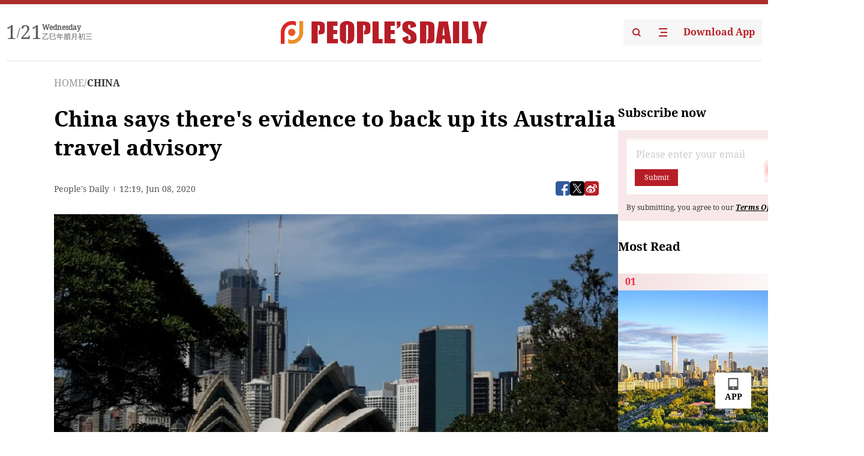

--- FILE ---
content_type: text/css
request_url: https://cdnpdfront.aikan.pdnews.cn/rmrb/es/rmrb-web-details-main/1.0.18/static/articleDesktop.992161ba.css
body_size: 705
content:
.vote-title[data-v-9e45a4a0]{color:#fff;font-size:24px;line-height:30px;margin-bottom:12px;position:relative;color:#000;word-break:break-word}.vote-extra[data-v-9e45a4a0]{height:30px;align-items:center;display:flex;float:left;margin-right:8px;text-indent:0}.vote-extra img[data-v-9e45a4a0]{width:24px;height:24px}.vote-extra .extra[data-v-9e45a4a0]{font-size:14px;padding:0 4px;height:24px;line-height:24px;background:rgba(0,0,0,.6);color:#fff}.vote-sigle.ex .vote-item[data-v-9e45a4a0],.vote-more.ex .vote-item[data-v-9e45a4a0]{padding:9px;cursor:unset;flex-direction:column}.vote-sigle.ex .vote-item .details[data-v-9e45a4a0],.vote-more.ex .vote-item .details[data-v-9e45a4a0]{gap:10px}.vote-sigle.ex .vote-item .details span[data-v-9e45a4a0]:first-child,.vote-more.ex .vote-item .details span[data-v-9e45a4a0]:first-child{word-break:break-word}.vote-sigle.ex .vote-item .details span[data-v-9e45a4a0]:last-child,.vote-more.ex .vote-item .details span[data-v-9e45a4a0]:last-child{flex-shrink:0}.vote-sigle .vote-item[data-v-9e45a4a0],.vote-more .vote-item[data-v-9e45a4a0]{display:flex;align-items:center;justify-content:center;width:430px;padding:21px 16px;background-size:100% 100%;background-repeat:no-repeat;word-break:break-word;font-size:18px;color:#fff;cursor:pointer}.vote-sigle .vote-item.one[data-v-9e45a4a0],.vote-more .vote-item.one[data-v-9e45a4a0]{background:linear-gradient(270deg,#486FFF 0%,#5A88FF 100%);border-top-left-radius:1px;border-top-right-radius:1.5px;border-bottom-right-radius:1px}.vote-sigle .vote-item.two[data-v-9e45a4a0],.vote-more .vote-item.two[data-v-9e45a4a0]{background:linear-gradient(270deg,#63D4FF 0%,#50BDE7 100%);border-top-left-radius:1px;border-top-right-radius:1px;border-bottom-left-radius:1.5px}.vote-sigle .vote-item span[data-v-9e45a4a0],.vote-more .vote-item span[data-v-9e45a4a0]{text-align:center;line-height:30px}.vote-more[data-v-9e45a4a0]{gap:20px}.vote-more.ex[data-v-9e45a4a0]{justify-content:space-between}.vote-more.ex .vote-item[data-v-9e45a4a0]{justify-content:space-between;padding:0;border-radius:0}.vote-more.ex .progress[data-v-9e45a4a0]{width:100%;display:flex;align-items:center}.vote-more.ex .progress .progress-item[data-v-9e45a4a0]{border-radius:2px}.vote-more.ex .progress .progress-item[data-v-9e45a4a0]:first-child{background:linear-gradient(270deg,#E5111E 0%,#FFB5B9 100%)}.vote-more.ex .progress .progress-item[data-v-9e45a4a0]:last-child{background:#ececec}.vote-more .vote-item[data-v-9e45a4a0]{display:flex;align-items:center;justify-content:center;border-radius:2px;width:412px}.vote-more .vote-item span[data-v-9e45a4a0]{text-align:left}
